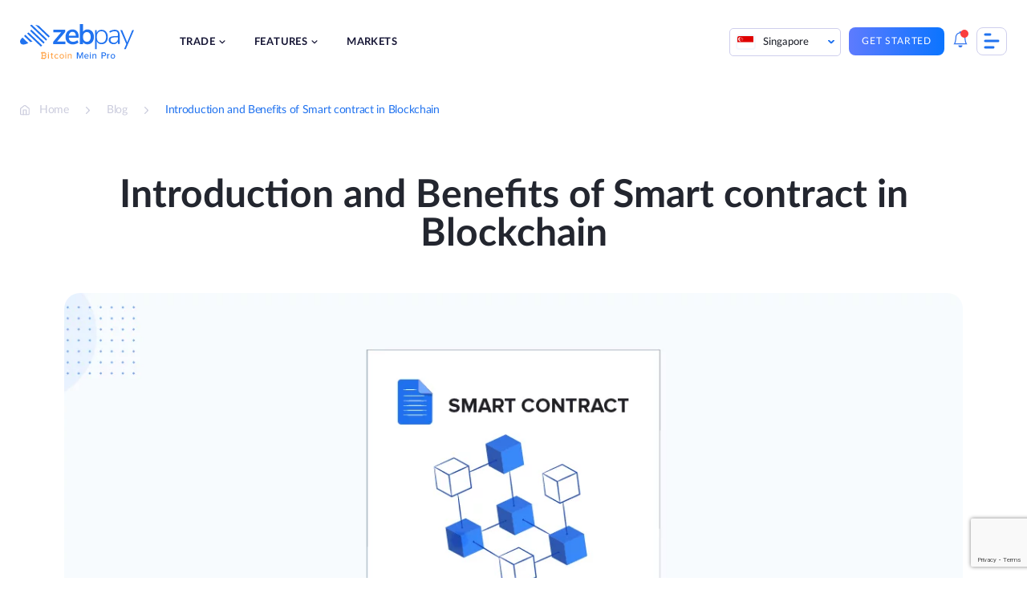

--- FILE ---
content_type: text/html; charset=utf-8
request_url: https://www.google.com/recaptcha/api2/anchor?ar=1&k=6Lfz29gmAAAAALM0MG5rcCZGyLeOkaLMJekK8KWv&co=aHR0cHM6Ly96ZWJwYXkuY29tOjQ0Mw..&hl=en&v=PoyoqOPhxBO7pBk68S4YbpHZ&size=invisible&anchor-ms=20000&execute-ms=30000&cb=te9gmqfagluv
body_size: 48535
content:
<!DOCTYPE HTML><html dir="ltr" lang="en"><head><meta http-equiv="Content-Type" content="text/html; charset=UTF-8">
<meta http-equiv="X-UA-Compatible" content="IE=edge">
<title>reCAPTCHA</title>
<style type="text/css">
/* cyrillic-ext */
@font-face {
  font-family: 'Roboto';
  font-style: normal;
  font-weight: 400;
  font-stretch: 100%;
  src: url(//fonts.gstatic.com/s/roboto/v48/KFO7CnqEu92Fr1ME7kSn66aGLdTylUAMa3GUBHMdazTgWw.woff2) format('woff2');
  unicode-range: U+0460-052F, U+1C80-1C8A, U+20B4, U+2DE0-2DFF, U+A640-A69F, U+FE2E-FE2F;
}
/* cyrillic */
@font-face {
  font-family: 'Roboto';
  font-style: normal;
  font-weight: 400;
  font-stretch: 100%;
  src: url(//fonts.gstatic.com/s/roboto/v48/KFO7CnqEu92Fr1ME7kSn66aGLdTylUAMa3iUBHMdazTgWw.woff2) format('woff2');
  unicode-range: U+0301, U+0400-045F, U+0490-0491, U+04B0-04B1, U+2116;
}
/* greek-ext */
@font-face {
  font-family: 'Roboto';
  font-style: normal;
  font-weight: 400;
  font-stretch: 100%;
  src: url(//fonts.gstatic.com/s/roboto/v48/KFO7CnqEu92Fr1ME7kSn66aGLdTylUAMa3CUBHMdazTgWw.woff2) format('woff2');
  unicode-range: U+1F00-1FFF;
}
/* greek */
@font-face {
  font-family: 'Roboto';
  font-style: normal;
  font-weight: 400;
  font-stretch: 100%;
  src: url(//fonts.gstatic.com/s/roboto/v48/KFO7CnqEu92Fr1ME7kSn66aGLdTylUAMa3-UBHMdazTgWw.woff2) format('woff2');
  unicode-range: U+0370-0377, U+037A-037F, U+0384-038A, U+038C, U+038E-03A1, U+03A3-03FF;
}
/* math */
@font-face {
  font-family: 'Roboto';
  font-style: normal;
  font-weight: 400;
  font-stretch: 100%;
  src: url(//fonts.gstatic.com/s/roboto/v48/KFO7CnqEu92Fr1ME7kSn66aGLdTylUAMawCUBHMdazTgWw.woff2) format('woff2');
  unicode-range: U+0302-0303, U+0305, U+0307-0308, U+0310, U+0312, U+0315, U+031A, U+0326-0327, U+032C, U+032F-0330, U+0332-0333, U+0338, U+033A, U+0346, U+034D, U+0391-03A1, U+03A3-03A9, U+03B1-03C9, U+03D1, U+03D5-03D6, U+03F0-03F1, U+03F4-03F5, U+2016-2017, U+2034-2038, U+203C, U+2040, U+2043, U+2047, U+2050, U+2057, U+205F, U+2070-2071, U+2074-208E, U+2090-209C, U+20D0-20DC, U+20E1, U+20E5-20EF, U+2100-2112, U+2114-2115, U+2117-2121, U+2123-214F, U+2190, U+2192, U+2194-21AE, U+21B0-21E5, U+21F1-21F2, U+21F4-2211, U+2213-2214, U+2216-22FF, U+2308-230B, U+2310, U+2319, U+231C-2321, U+2336-237A, U+237C, U+2395, U+239B-23B7, U+23D0, U+23DC-23E1, U+2474-2475, U+25AF, U+25B3, U+25B7, U+25BD, U+25C1, U+25CA, U+25CC, U+25FB, U+266D-266F, U+27C0-27FF, U+2900-2AFF, U+2B0E-2B11, U+2B30-2B4C, U+2BFE, U+3030, U+FF5B, U+FF5D, U+1D400-1D7FF, U+1EE00-1EEFF;
}
/* symbols */
@font-face {
  font-family: 'Roboto';
  font-style: normal;
  font-weight: 400;
  font-stretch: 100%;
  src: url(//fonts.gstatic.com/s/roboto/v48/KFO7CnqEu92Fr1ME7kSn66aGLdTylUAMaxKUBHMdazTgWw.woff2) format('woff2');
  unicode-range: U+0001-000C, U+000E-001F, U+007F-009F, U+20DD-20E0, U+20E2-20E4, U+2150-218F, U+2190, U+2192, U+2194-2199, U+21AF, U+21E6-21F0, U+21F3, U+2218-2219, U+2299, U+22C4-22C6, U+2300-243F, U+2440-244A, U+2460-24FF, U+25A0-27BF, U+2800-28FF, U+2921-2922, U+2981, U+29BF, U+29EB, U+2B00-2BFF, U+4DC0-4DFF, U+FFF9-FFFB, U+10140-1018E, U+10190-1019C, U+101A0, U+101D0-101FD, U+102E0-102FB, U+10E60-10E7E, U+1D2C0-1D2D3, U+1D2E0-1D37F, U+1F000-1F0FF, U+1F100-1F1AD, U+1F1E6-1F1FF, U+1F30D-1F30F, U+1F315, U+1F31C, U+1F31E, U+1F320-1F32C, U+1F336, U+1F378, U+1F37D, U+1F382, U+1F393-1F39F, U+1F3A7-1F3A8, U+1F3AC-1F3AF, U+1F3C2, U+1F3C4-1F3C6, U+1F3CA-1F3CE, U+1F3D4-1F3E0, U+1F3ED, U+1F3F1-1F3F3, U+1F3F5-1F3F7, U+1F408, U+1F415, U+1F41F, U+1F426, U+1F43F, U+1F441-1F442, U+1F444, U+1F446-1F449, U+1F44C-1F44E, U+1F453, U+1F46A, U+1F47D, U+1F4A3, U+1F4B0, U+1F4B3, U+1F4B9, U+1F4BB, U+1F4BF, U+1F4C8-1F4CB, U+1F4D6, U+1F4DA, U+1F4DF, U+1F4E3-1F4E6, U+1F4EA-1F4ED, U+1F4F7, U+1F4F9-1F4FB, U+1F4FD-1F4FE, U+1F503, U+1F507-1F50B, U+1F50D, U+1F512-1F513, U+1F53E-1F54A, U+1F54F-1F5FA, U+1F610, U+1F650-1F67F, U+1F687, U+1F68D, U+1F691, U+1F694, U+1F698, U+1F6AD, U+1F6B2, U+1F6B9-1F6BA, U+1F6BC, U+1F6C6-1F6CF, U+1F6D3-1F6D7, U+1F6E0-1F6EA, U+1F6F0-1F6F3, U+1F6F7-1F6FC, U+1F700-1F7FF, U+1F800-1F80B, U+1F810-1F847, U+1F850-1F859, U+1F860-1F887, U+1F890-1F8AD, U+1F8B0-1F8BB, U+1F8C0-1F8C1, U+1F900-1F90B, U+1F93B, U+1F946, U+1F984, U+1F996, U+1F9E9, U+1FA00-1FA6F, U+1FA70-1FA7C, U+1FA80-1FA89, U+1FA8F-1FAC6, U+1FACE-1FADC, U+1FADF-1FAE9, U+1FAF0-1FAF8, U+1FB00-1FBFF;
}
/* vietnamese */
@font-face {
  font-family: 'Roboto';
  font-style: normal;
  font-weight: 400;
  font-stretch: 100%;
  src: url(//fonts.gstatic.com/s/roboto/v48/KFO7CnqEu92Fr1ME7kSn66aGLdTylUAMa3OUBHMdazTgWw.woff2) format('woff2');
  unicode-range: U+0102-0103, U+0110-0111, U+0128-0129, U+0168-0169, U+01A0-01A1, U+01AF-01B0, U+0300-0301, U+0303-0304, U+0308-0309, U+0323, U+0329, U+1EA0-1EF9, U+20AB;
}
/* latin-ext */
@font-face {
  font-family: 'Roboto';
  font-style: normal;
  font-weight: 400;
  font-stretch: 100%;
  src: url(//fonts.gstatic.com/s/roboto/v48/KFO7CnqEu92Fr1ME7kSn66aGLdTylUAMa3KUBHMdazTgWw.woff2) format('woff2');
  unicode-range: U+0100-02BA, U+02BD-02C5, U+02C7-02CC, U+02CE-02D7, U+02DD-02FF, U+0304, U+0308, U+0329, U+1D00-1DBF, U+1E00-1E9F, U+1EF2-1EFF, U+2020, U+20A0-20AB, U+20AD-20C0, U+2113, U+2C60-2C7F, U+A720-A7FF;
}
/* latin */
@font-face {
  font-family: 'Roboto';
  font-style: normal;
  font-weight: 400;
  font-stretch: 100%;
  src: url(//fonts.gstatic.com/s/roboto/v48/KFO7CnqEu92Fr1ME7kSn66aGLdTylUAMa3yUBHMdazQ.woff2) format('woff2');
  unicode-range: U+0000-00FF, U+0131, U+0152-0153, U+02BB-02BC, U+02C6, U+02DA, U+02DC, U+0304, U+0308, U+0329, U+2000-206F, U+20AC, U+2122, U+2191, U+2193, U+2212, U+2215, U+FEFF, U+FFFD;
}
/* cyrillic-ext */
@font-face {
  font-family: 'Roboto';
  font-style: normal;
  font-weight: 500;
  font-stretch: 100%;
  src: url(//fonts.gstatic.com/s/roboto/v48/KFO7CnqEu92Fr1ME7kSn66aGLdTylUAMa3GUBHMdazTgWw.woff2) format('woff2');
  unicode-range: U+0460-052F, U+1C80-1C8A, U+20B4, U+2DE0-2DFF, U+A640-A69F, U+FE2E-FE2F;
}
/* cyrillic */
@font-face {
  font-family: 'Roboto';
  font-style: normal;
  font-weight: 500;
  font-stretch: 100%;
  src: url(//fonts.gstatic.com/s/roboto/v48/KFO7CnqEu92Fr1ME7kSn66aGLdTylUAMa3iUBHMdazTgWw.woff2) format('woff2');
  unicode-range: U+0301, U+0400-045F, U+0490-0491, U+04B0-04B1, U+2116;
}
/* greek-ext */
@font-face {
  font-family: 'Roboto';
  font-style: normal;
  font-weight: 500;
  font-stretch: 100%;
  src: url(//fonts.gstatic.com/s/roboto/v48/KFO7CnqEu92Fr1ME7kSn66aGLdTylUAMa3CUBHMdazTgWw.woff2) format('woff2');
  unicode-range: U+1F00-1FFF;
}
/* greek */
@font-face {
  font-family: 'Roboto';
  font-style: normal;
  font-weight: 500;
  font-stretch: 100%;
  src: url(//fonts.gstatic.com/s/roboto/v48/KFO7CnqEu92Fr1ME7kSn66aGLdTylUAMa3-UBHMdazTgWw.woff2) format('woff2');
  unicode-range: U+0370-0377, U+037A-037F, U+0384-038A, U+038C, U+038E-03A1, U+03A3-03FF;
}
/* math */
@font-face {
  font-family: 'Roboto';
  font-style: normal;
  font-weight: 500;
  font-stretch: 100%;
  src: url(//fonts.gstatic.com/s/roboto/v48/KFO7CnqEu92Fr1ME7kSn66aGLdTylUAMawCUBHMdazTgWw.woff2) format('woff2');
  unicode-range: U+0302-0303, U+0305, U+0307-0308, U+0310, U+0312, U+0315, U+031A, U+0326-0327, U+032C, U+032F-0330, U+0332-0333, U+0338, U+033A, U+0346, U+034D, U+0391-03A1, U+03A3-03A9, U+03B1-03C9, U+03D1, U+03D5-03D6, U+03F0-03F1, U+03F4-03F5, U+2016-2017, U+2034-2038, U+203C, U+2040, U+2043, U+2047, U+2050, U+2057, U+205F, U+2070-2071, U+2074-208E, U+2090-209C, U+20D0-20DC, U+20E1, U+20E5-20EF, U+2100-2112, U+2114-2115, U+2117-2121, U+2123-214F, U+2190, U+2192, U+2194-21AE, U+21B0-21E5, U+21F1-21F2, U+21F4-2211, U+2213-2214, U+2216-22FF, U+2308-230B, U+2310, U+2319, U+231C-2321, U+2336-237A, U+237C, U+2395, U+239B-23B7, U+23D0, U+23DC-23E1, U+2474-2475, U+25AF, U+25B3, U+25B7, U+25BD, U+25C1, U+25CA, U+25CC, U+25FB, U+266D-266F, U+27C0-27FF, U+2900-2AFF, U+2B0E-2B11, U+2B30-2B4C, U+2BFE, U+3030, U+FF5B, U+FF5D, U+1D400-1D7FF, U+1EE00-1EEFF;
}
/* symbols */
@font-face {
  font-family: 'Roboto';
  font-style: normal;
  font-weight: 500;
  font-stretch: 100%;
  src: url(//fonts.gstatic.com/s/roboto/v48/KFO7CnqEu92Fr1ME7kSn66aGLdTylUAMaxKUBHMdazTgWw.woff2) format('woff2');
  unicode-range: U+0001-000C, U+000E-001F, U+007F-009F, U+20DD-20E0, U+20E2-20E4, U+2150-218F, U+2190, U+2192, U+2194-2199, U+21AF, U+21E6-21F0, U+21F3, U+2218-2219, U+2299, U+22C4-22C6, U+2300-243F, U+2440-244A, U+2460-24FF, U+25A0-27BF, U+2800-28FF, U+2921-2922, U+2981, U+29BF, U+29EB, U+2B00-2BFF, U+4DC0-4DFF, U+FFF9-FFFB, U+10140-1018E, U+10190-1019C, U+101A0, U+101D0-101FD, U+102E0-102FB, U+10E60-10E7E, U+1D2C0-1D2D3, U+1D2E0-1D37F, U+1F000-1F0FF, U+1F100-1F1AD, U+1F1E6-1F1FF, U+1F30D-1F30F, U+1F315, U+1F31C, U+1F31E, U+1F320-1F32C, U+1F336, U+1F378, U+1F37D, U+1F382, U+1F393-1F39F, U+1F3A7-1F3A8, U+1F3AC-1F3AF, U+1F3C2, U+1F3C4-1F3C6, U+1F3CA-1F3CE, U+1F3D4-1F3E0, U+1F3ED, U+1F3F1-1F3F3, U+1F3F5-1F3F7, U+1F408, U+1F415, U+1F41F, U+1F426, U+1F43F, U+1F441-1F442, U+1F444, U+1F446-1F449, U+1F44C-1F44E, U+1F453, U+1F46A, U+1F47D, U+1F4A3, U+1F4B0, U+1F4B3, U+1F4B9, U+1F4BB, U+1F4BF, U+1F4C8-1F4CB, U+1F4D6, U+1F4DA, U+1F4DF, U+1F4E3-1F4E6, U+1F4EA-1F4ED, U+1F4F7, U+1F4F9-1F4FB, U+1F4FD-1F4FE, U+1F503, U+1F507-1F50B, U+1F50D, U+1F512-1F513, U+1F53E-1F54A, U+1F54F-1F5FA, U+1F610, U+1F650-1F67F, U+1F687, U+1F68D, U+1F691, U+1F694, U+1F698, U+1F6AD, U+1F6B2, U+1F6B9-1F6BA, U+1F6BC, U+1F6C6-1F6CF, U+1F6D3-1F6D7, U+1F6E0-1F6EA, U+1F6F0-1F6F3, U+1F6F7-1F6FC, U+1F700-1F7FF, U+1F800-1F80B, U+1F810-1F847, U+1F850-1F859, U+1F860-1F887, U+1F890-1F8AD, U+1F8B0-1F8BB, U+1F8C0-1F8C1, U+1F900-1F90B, U+1F93B, U+1F946, U+1F984, U+1F996, U+1F9E9, U+1FA00-1FA6F, U+1FA70-1FA7C, U+1FA80-1FA89, U+1FA8F-1FAC6, U+1FACE-1FADC, U+1FADF-1FAE9, U+1FAF0-1FAF8, U+1FB00-1FBFF;
}
/* vietnamese */
@font-face {
  font-family: 'Roboto';
  font-style: normal;
  font-weight: 500;
  font-stretch: 100%;
  src: url(//fonts.gstatic.com/s/roboto/v48/KFO7CnqEu92Fr1ME7kSn66aGLdTylUAMa3OUBHMdazTgWw.woff2) format('woff2');
  unicode-range: U+0102-0103, U+0110-0111, U+0128-0129, U+0168-0169, U+01A0-01A1, U+01AF-01B0, U+0300-0301, U+0303-0304, U+0308-0309, U+0323, U+0329, U+1EA0-1EF9, U+20AB;
}
/* latin-ext */
@font-face {
  font-family: 'Roboto';
  font-style: normal;
  font-weight: 500;
  font-stretch: 100%;
  src: url(//fonts.gstatic.com/s/roboto/v48/KFO7CnqEu92Fr1ME7kSn66aGLdTylUAMa3KUBHMdazTgWw.woff2) format('woff2');
  unicode-range: U+0100-02BA, U+02BD-02C5, U+02C7-02CC, U+02CE-02D7, U+02DD-02FF, U+0304, U+0308, U+0329, U+1D00-1DBF, U+1E00-1E9F, U+1EF2-1EFF, U+2020, U+20A0-20AB, U+20AD-20C0, U+2113, U+2C60-2C7F, U+A720-A7FF;
}
/* latin */
@font-face {
  font-family: 'Roboto';
  font-style: normal;
  font-weight: 500;
  font-stretch: 100%;
  src: url(//fonts.gstatic.com/s/roboto/v48/KFO7CnqEu92Fr1ME7kSn66aGLdTylUAMa3yUBHMdazQ.woff2) format('woff2');
  unicode-range: U+0000-00FF, U+0131, U+0152-0153, U+02BB-02BC, U+02C6, U+02DA, U+02DC, U+0304, U+0308, U+0329, U+2000-206F, U+20AC, U+2122, U+2191, U+2193, U+2212, U+2215, U+FEFF, U+FFFD;
}
/* cyrillic-ext */
@font-face {
  font-family: 'Roboto';
  font-style: normal;
  font-weight: 900;
  font-stretch: 100%;
  src: url(//fonts.gstatic.com/s/roboto/v48/KFO7CnqEu92Fr1ME7kSn66aGLdTylUAMa3GUBHMdazTgWw.woff2) format('woff2');
  unicode-range: U+0460-052F, U+1C80-1C8A, U+20B4, U+2DE0-2DFF, U+A640-A69F, U+FE2E-FE2F;
}
/* cyrillic */
@font-face {
  font-family: 'Roboto';
  font-style: normal;
  font-weight: 900;
  font-stretch: 100%;
  src: url(//fonts.gstatic.com/s/roboto/v48/KFO7CnqEu92Fr1ME7kSn66aGLdTylUAMa3iUBHMdazTgWw.woff2) format('woff2');
  unicode-range: U+0301, U+0400-045F, U+0490-0491, U+04B0-04B1, U+2116;
}
/* greek-ext */
@font-face {
  font-family: 'Roboto';
  font-style: normal;
  font-weight: 900;
  font-stretch: 100%;
  src: url(//fonts.gstatic.com/s/roboto/v48/KFO7CnqEu92Fr1ME7kSn66aGLdTylUAMa3CUBHMdazTgWw.woff2) format('woff2');
  unicode-range: U+1F00-1FFF;
}
/* greek */
@font-face {
  font-family: 'Roboto';
  font-style: normal;
  font-weight: 900;
  font-stretch: 100%;
  src: url(//fonts.gstatic.com/s/roboto/v48/KFO7CnqEu92Fr1ME7kSn66aGLdTylUAMa3-UBHMdazTgWw.woff2) format('woff2');
  unicode-range: U+0370-0377, U+037A-037F, U+0384-038A, U+038C, U+038E-03A1, U+03A3-03FF;
}
/* math */
@font-face {
  font-family: 'Roboto';
  font-style: normal;
  font-weight: 900;
  font-stretch: 100%;
  src: url(//fonts.gstatic.com/s/roboto/v48/KFO7CnqEu92Fr1ME7kSn66aGLdTylUAMawCUBHMdazTgWw.woff2) format('woff2');
  unicode-range: U+0302-0303, U+0305, U+0307-0308, U+0310, U+0312, U+0315, U+031A, U+0326-0327, U+032C, U+032F-0330, U+0332-0333, U+0338, U+033A, U+0346, U+034D, U+0391-03A1, U+03A3-03A9, U+03B1-03C9, U+03D1, U+03D5-03D6, U+03F0-03F1, U+03F4-03F5, U+2016-2017, U+2034-2038, U+203C, U+2040, U+2043, U+2047, U+2050, U+2057, U+205F, U+2070-2071, U+2074-208E, U+2090-209C, U+20D0-20DC, U+20E1, U+20E5-20EF, U+2100-2112, U+2114-2115, U+2117-2121, U+2123-214F, U+2190, U+2192, U+2194-21AE, U+21B0-21E5, U+21F1-21F2, U+21F4-2211, U+2213-2214, U+2216-22FF, U+2308-230B, U+2310, U+2319, U+231C-2321, U+2336-237A, U+237C, U+2395, U+239B-23B7, U+23D0, U+23DC-23E1, U+2474-2475, U+25AF, U+25B3, U+25B7, U+25BD, U+25C1, U+25CA, U+25CC, U+25FB, U+266D-266F, U+27C0-27FF, U+2900-2AFF, U+2B0E-2B11, U+2B30-2B4C, U+2BFE, U+3030, U+FF5B, U+FF5D, U+1D400-1D7FF, U+1EE00-1EEFF;
}
/* symbols */
@font-face {
  font-family: 'Roboto';
  font-style: normal;
  font-weight: 900;
  font-stretch: 100%;
  src: url(//fonts.gstatic.com/s/roboto/v48/KFO7CnqEu92Fr1ME7kSn66aGLdTylUAMaxKUBHMdazTgWw.woff2) format('woff2');
  unicode-range: U+0001-000C, U+000E-001F, U+007F-009F, U+20DD-20E0, U+20E2-20E4, U+2150-218F, U+2190, U+2192, U+2194-2199, U+21AF, U+21E6-21F0, U+21F3, U+2218-2219, U+2299, U+22C4-22C6, U+2300-243F, U+2440-244A, U+2460-24FF, U+25A0-27BF, U+2800-28FF, U+2921-2922, U+2981, U+29BF, U+29EB, U+2B00-2BFF, U+4DC0-4DFF, U+FFF9-FFFB, U+10140-1018E, U+10190-1019C, U+101A0, U+101D0-101FD, U+102E0-102FB, U+10E60-10E7E, U+1D2C0-1D2D3, U+1D2E0-1D37F, U+1F000-1F0FF, U+1F100-1F1AD, U+1F1E6-1F1FF, U+1F30D-1F30F, U+1F315, U+1F31C, U+1F31E, U+1F320-1F32C, U+1F336, U+1F378, U+1F37D, U+1F382, U+1F393-1F39F, U+1F3A7-1F3A8, U+1F3AC-1F3AF, U+1F3C2, U+1F3C4-1F3C6, U+1F3CA-1F3CE, U+1F3D4-1F3E0, U+1F3ED, U+1F3F1-1F3F3, U+1F3F5-1F3F7, U+1F408, U+1F415, U+1F41F, U+1F426, U+1F43F, U+1F441-1F442, U+1F444, U+1F446-1F449, U+1F44C-1F44E, U+1F453, U+1F46A, U+1F47D, U+1F4A3, U+1F4B0, U+1F4B3, U+1F4B9, U+1F4BB, U+1F4BF, U+1F4C8-1F4CB, U+1F4D6, U+1F4DA, U+1F4DF, U+1F4E3-1F4E6, U+1F4EA-1F4ED, U+1F4F7, U+1F4F9-1F4FB, U+1F4FD-1F4FE, U+1F503, U+1F507-1F50B, U+1F50D, U+1F512-1F513, U+1F53E-1F54A, U+1F54F-1F5FA, U+1F610, U+1F650-1F67F, U+1F687, U+1F68D, U+1F691, U+1F694, U+1F698, U+1F6AD, U+1F6B2, U+1F6B9-1F6BA, U+1F6BC, U+1F6C6-1F6CF, U+1F6D3-1F6D7, U+1F6E0-1F6EA, U+1F6F0-1F6F3, U+1F6F7-1F6FC, U+1F700-1F7FF, U+1F800-1F80B, U+1F810-1F847, U+1F850-1F859, U+1F860-1F887, U+1F890-1F8AD, U+1F8B0-1F8BB, U+1F8C0-1F8C1, U+1F900-1F90B, U+1F93B, U+1F946, U+1F984, U+1F996, U+1F9E9, U+1FA00-1FA6F, U+1FA70-1FA7C, U+1FA80-1FA89, U+1FA8F-1FAC6, U+1FACE-1FADC, U+1FADF-1FAE9, U+1FAF0-1FAF8, U+1FB00-1FBFF;
}
/* vietnamese */
@font-face {
  font-family: 'Roboto';
  font-style: normal;
  font-weight: 900;
  font-stretch: 100%;
  src: url(//fonts.gstatic.com/s/roboto/v48/KFO7CnqEu92Fr1ME7kSn66aGLdTylUAMa3OUBHMdazTgWw.woff2) format('woff2');
  unicode-range: U+0102-0103, U+0110-0111, U+0128-0129, U+0168-0169, U+01A0-01A1, U+01AF-01B0, U+0300-0301, U+0303-0304, U+0308-0309, U+0323, U+0329, U+1EA0-1EF9, U+20AB;
}
/* latin-ext */
@font-face {
  font-family: 'Roboto';
  font-style: normal;
  font-weight: 900;
  font-stretch: 100%;
  src: url(//fonts.gstatic.com/s/roboto/v48/KFO7CnqEu92Fr1ME7kSn66aGLdTylUAMa3KUBHMdazTgWw.woff2) format('woff2');
  unicode-range: U+0100-02BA, U+02BD-02C5, U+02C7-02CC, U+02CE-02D7, U+02DD-02FF, U+0304, U+0308, U+0329, U+1D00-1DBF, U+1E00-1E9F, U+1EF2-1EFF, U+2020, U+20A0-20AB, U+20AD-20C0, U+2113, U+2C60-2C7F, U+A720-A7FF;
}
/* latin */
@font-face {
  font-family: 'Roboto';
  font-style: normal;
  font-weight: 900;
  font-stretch: 100%;
  src: url(//fonts.gstatic.com/s/roboto/v48/KFO7CnqEu92Fr1ME7kSn66aGLdTylUAMa3yUBHMdazQ.woff2) format('woff2');
  unicode-range: U+0000-00FF, U+0131, U+0152-0153, U+02BB-02BC, U+02C6, U+02DA, U+02DC, U+0304, U+0308, U+0329, U+2000-206F, U+20AC, U+2122, U+2191, U+2193, U+2212, U+2215, U+FEFF, U+FFFD;
}

</style>
<link rel="stylesheet" type="text/css" href="https://www.gstatic.com/recaptcha/releases/PoyoqOPhxBO7pBk68S4YbpHZ/styles__ltr.css">
<script nonce="zNWNw1qIhh0JUBA5T-MEhA" type="text/javascript">window['__recaptcha_api'] = 'https://www.google.com/recaptcha/api2/';</script>
<script type="text/javascript" src="https://www.gstatic.com/recaptcha/releases/PoyoqOPhxBO7pBk68S4YbpHZ/recaptcha__en.js" nonce="zNWNw1qIhh0JUBA5T-MEhA">
      
    </script></head>
<body><div id="rc-anchor-alert" class="rc-anchor-alert"></div>
<input type="hidden" id="recaptcha-token" value="[base64]">
<script type="text/javascript" nonce="zNWNw1qIhh0JUBA5T-MEhA">
      recaptcha.anchor.Main.init("[\x22ainput\x22,[\x22bgdata\x22,\x22\x22,\[base64]/[base64]/[base64]/[base64]/cjw8ejpyPj4+eil9Y2F0Y2gobCl7dGhyb3cgbDt9fSxIPWZ1bmN0aW9uKHcsdCx6KXtpZih3PT0xOTR8fHc9PTIwOCl0LnZbd10/dC52W3ddLmNvbmNhdCh6KTp0LnZbd109b2Yoeix0KTtlbHNle2lmKHQuYkImJnchPTMxNylyZXR1cm47dz09NjZ8fHc9PTEyMnx8dz09NDcwfHx3PT00NHx8dz09NDE2fHx3PT0zOTd8fHc9PTQyMXx8dz09Njh8fHc9PTcwfHx3PT0xODQ/[base64]/[base64]/[base64]/bmV3IGRbVl0oSlswXSk6cD09Mj9uZXcgZFtWXShKWzBdLEpbMV0pOnA9PTM/bmV3IGRbVl0oSlswXSxKWzFdLEpbMl0pOnA9PTQ/[base64]/[base64]/[base64]/[base64]\x22,\[base64]\\u003d\x22,\x22G8KUw5twCcKBEcOdYywrw7DCq8K9w6LDhXTDog/[base64]/[base64]/O8OlwoDDqsKzwrVlZX4qw5hjw6XCtirCtT4VTTAwKnzCkcKJS8K1wp1FEcOHb8KgUzx5a8OkICM/[base64]/w5RBw5k7QsK3w4rCgWosw4YGPj3DjsK+w7xtw43DgsKXfMKLWyZ+PjtwYMOEwp/Ch8KNawBsw4EPw47DoMOfw5Ezw7jDkQk+w4HClxHCnUXCkcKywrkEwobCh8Ofwr8Nw6/Dj8OJw4vDo8OqQ8OGKXrDvUErwp/ClcKUwp98wrDDisOlw6IpExTDv8O8w6sJwrdwwrbCmBNHw4Mgwo7DmWRjwoZUCmXChsKEw481aFklwpbCp8OFPlFRGMKqw7pIw6dqSiYAQMOewq8qE2NibxkwwrNmTcOMw5pawrQzw53CmcKBw4hXYMKEQEDDmsOiw5/Dq8Kow7RLN8OHaMOLwpvCkjpWKcKhw5zDkcKzwr8swoLDpxEWL8KDI2QBOcOsw640RcODdsOcIGrDpU1mEsKebwHDpsOZMirCj8Kww5/DlsKrSsO8w5HCmHLCrMOiw43DuiPDoGfCuMOhPMKHw6wuTTB6wqojUBgSw6XDjsKkw6zDpcKwwqjDncKowop5W8OUw4bCpMOQw7YRYxTDgHw0FWEVw6kKw6x/w77CrVzDs08KECPDmMOna27CujLDncKGJi3DhMK3w4PCn8KKGFt+f3RZIcKVwohUJCfDmFd7w6XDrWt4wpAnwrHDr8O5MsK9wpPDucO7KV/[base64]/CtcK3L3lawovDmUFCwqQTBAYgI1Akw7jCjsKAwprDq8K1w6p2w5cKbxEHwpxqVxvCm8Ocw7zDjcKLwr3DkDvDsk0Gw6bCucKUKcOHZijDlQ3Dm0PCh8KPWSQHFzbCmR/CtcK6wrpOajtrw6TDkGcqQGTDsmTDh15UTAbCj8O5SMODdU1SwoAxSsK8w781DXcOVMK0w4/CucODVzlMw5vCp8KyNwpQZ8OuCMOLVBPCkmofwoDDrsKdwoktcAvDgMKPIsKXO1TCryTDkMKWXBMkNwzCv8KSwpQ5wplIG8KMU8O2woTCu8OxbGtNwrgvXMOdBMKrw53CgGYCH8KDwplKOCRcL8OJw47Dn3LCk8OFw4vDksKfw4nDvsKMDcKTbyMhUm/DiMKJw5QnEcOtw4fCpW3CvcOEw63Cs8Kgw4fDnsKGw4PCqsKOwqQQw79NwrvCvsKQUULDnMKgLQh+w5sgExg4w57DuX7Cv2bDrcOEw6kdSlzCsQRVw7vCmXTDgcKFbMKoV8KtVB7CicKqQF/Dv3wNFcK9a8Ozw5Uvw6VqFBdVwrpJw5sxRcOAAcKHwqJcLMOfw67CisKHJTBww65Pw63DhhBVw7/DmcKRORTDq8KZw4YTHcO9PsKowqXDs8O8OMOqWiR6wrQ4DMOcVsKMw7jDo1Vbw5dlMyhnwo7DicKhAMOSwrAlw77DhsOdwo/CoSd0DMKCacOXGzLDkXDCi8OIwo3Dg8K1wpzDh8OOPlx6w7BnQCJGVMOHUQLCo8OXfsKCb8OYw5zChGLDowYawqVWw69qwpnDnVFpAcOWwofDq1tqw69xJsKYwo7CksOgw5hfOMKoGitKwp3Di8KyccKBXsKoFcKtw5o1w47CkVJ8w4NQIAIvw6/Dn8Omwp7DnEpTZcOGw47DtsKnJMOtRMOPHRwXw6FXw7bCo8K7w67CvMO2KsOewrFuwoguecOXwrTCi2tBQsKaPMORwogkLU3Dm3XDhXPDkGjDjMKcw7Nyw4fCt8O6wrd7LzDChw7Dpgcpw7pWd2nCulbCpcKhw7R/W310wpfDrsKMwpzDvsKoKAs+w4czwrlXKgV2SMObdEfDj8ODw4nClcK6wp/[base64]/[base64]/DvcOGwqRGwp3CmkMIwqnDosOSwpTClMOEw6XCuMOzD8K4GMOreXEeD8OGbsKBU8K7w4Uhw7NlZgd2aMOBw41ueMOgw4bCosOLw5UGLRbChMOnCMOhwoDDtGbDlhYzwog2wpROwqkzC8O/[base64]/wo/DrMOPw7AtGVhebxofZcOwSsKAH8KIDB7CqMKgZMKeBsK2wpvDgTLClwQ9SxI8w7bDmcOZGyjCo8KKLVzClsK/UCHDvSrDhm/DmyvCkMKGw6EMw4rCkkBnXmzDo8OjIcKRwp9AKWTCpcKhSSE3wqR5FCYKSU8Ow6TDocORwqJZw5vCk8OPN8KfJ8KiAwXDqsKbIMOoMsOhw5FeWRPCicO5F8OTfcOrwpxtCmokwpvDqAodEcOXw7PDkMOawq8sw6PCkms9GjJgccKVJsK+wrkKw5VQP8K5TlRawr/CvlHDi0bCosKvw4nCl8K2wpwHw5FrF8O+w4zCiMKkWDjCgzdUwrHDp1FYw5gQXsOvZMKZKQkowpZ3Y8OXw6rCtcK+BsOJKsK/wo18blzCnMKBIcKFR8KlPXgfwpVGw7YXS8O5wojCt8OJwqhlAsKzQBgvw4Udw6fCsFzDi8OAw5R2w6zCt8KLJcK+XMK2fxQNwpNJAHXDpcK9UmB3w5TCgMKTcsOtKj/CvVTChGABccK3XcK7csOhC8OdYcOPJcKyw43CtRDDpnLDs8KgQV7Cj3fCv8K+f8KWwpHDtsO6w7J8w5DDuGdYOSDDqcKaw7bDuWrDicK2woFCMsOgIsKweMKkw4M0w5vDkFLCq0PCumvCnlnDrz/CpcOcwqhWwqfCtsOewp0UwrJZw7xswpNUw6bCk8KRfjPCvQPCgTzCksKTR8OPQsK/FsKed8KEG8KFMx1QQg3CqsKaEcObw7MyMAU2PsOuwqgcecOqI8KEIcK4wpTDqsOFwpAvRsOvPiXCiXjDuhLCiWDCvhRwwp8QGm8cecO5wpfCrV7ChR8Vw6TDt17DmsOnXcKhwoFPwprDn8Knwrw+wo7CtMKewoh7w5FVwpXDsMOwwpjCmiDDtz/CmsO2XxHCvsKmJsOKwoHCsgvDj8Krw6pxTcK9w4k1L8OBU8KHwpESacKgwrPDisOYdh3CmlzDm1ARwqsuVwg9KzLCqk7Cg8KpWBF1w6FPwrFXw5/CuMKyw7UVW8KAw7BJw6c8w6jCm0zDvUnClsOrw6PDuWrDncOCw4vCqHDCq8KpF8OlKgzChRzCt3XDksOrO1xPwrXDtsOvw6lGTgZOwpDDvX7Dn8KCSGTCu8OYwrLCt8KbwrbCosO/woUKw6HCgG/CgD/CjVTDs8KsGAzDjsKbKMObYsObH3tFw53Co0PDsSstw7vCjsOewrVNM8KuC35sU8K+w51twr/DnMOIQcKCdxwmw7zCqmbDmGwaEh/DqcOAwq5Bw59vwrHCh0fCisOmYcOVwr8mLsKlGcKqw6fCplIXNMKZa2TCvQPDgW80TMOAw4PDnkx9fsK9wqFuKsKBZzzCn8OdYcKpTsK5MADCisKkDMOYQCAIekfCgcKKOcKhw45EL0I1wpY5ZMO6w4PDhcKza8KYw6wDNHTDtFXDhGVTcMKMF8O/w7PDsCvDkMKCO8OOJlrDoMOFF0EKYAfCoS7DhcK1w7DDgRDDtXpww4xMdzIjLH41bsK5woLCpyLDiAbCrsO4w6cdwqhKwrsjS8KlX8Oow4ZHISMIRH7DjFpfRsO1wopBwp/DssOnWMKxwqnCn8KLwq/[base64]/wpXDlBJkbFFuEMKKwrjCvmVXw6FICsOjwrpuRsK3w4rDvmBQw5kcwq5fwo8bwo7CtmvCicK0HCfCqVnCscO9GVvDpsKWTB/CgsOGPVhMw7PCvmPDo8O+ecKcBTvDocKRw63DksKhwprCvnQ4bjxyZcK1C1cJw6ZTYMKCw4BScmU4w57DoyxSAj5awq/DpcOxQcKhw4kMw6Arw68BwprCgWl7PWx2ejRyIHrCpsOrdggCJXDDvW/[base64]/[base64]/woHCrFLDtQkvX8KrwqwhMEkIMcKLUsKOwpfDuMKHwr3DjMKSw69ow4fCncO2A8OjM8O7cQHCpsKxw75yw6BRw40teQ/DpAfClyVsYMOBKXXDmsKoecKXXFjCl8OCWMOJZV3CpMOEXwLDlDfDlsO7HMKQJzPDvMK2Z24MUmBlQMOqGD8yw4psQMK6w45uwo/ChW5Lw67CusKOw6bCt8K/P8KhKz8gFEl2azjCv8K/BkVMBMK0dl/Ds8KZw73DqDYcw6LClMOsRS8Ew60VPcKKXsKQQSnCgsKFwq4vJGLDicOPEMKPw6Imw5XDvDjCoDvDuFxSwrs/[base64]/CqlDCvDvDtMKcwr/CpcKnwqrCgA9ZNMOKRwzDtsKjwrxvZW/Dh0fDjQfDtMKVwq7DhMObw6xvGnTCtRfCh0ppEMKBwobDsG/ChHXCq21HN8OCwpIWCQgIGcK2wrgOw4jCosORwp9ewprDkWMawo/CuB7Ck8KqwrVaQVvCvyHDvVjCogjDi8Kpwp1NwpbDimc/LMKEaBnDpBVrEyjCmAHDncOSw4PClsOOwpzDoibDj2MqAsOtwq7CisKrPsK0w5wxwpfDg8Kow7ROwrURw4BPDMKmw6xTSsOKw7IZw4tHTcKRw5ZRwp7Drm1Xwq/[base64]/DlcOzwp5xwpAPwqhvwqpsdwXCnMKgwqAsBMKjYsOlwodGRwx2MBIYAMKGwqABw4bDmEwSwpLDqH00Z8KWCMKrVsKhcMKgw6xWHMOKw4QGwqLDhCVFwrd+EsKvw5UWChFhwoklAG/DjGh2wrhdIcOTwrDChMOcAGd2w5VFGDXChUjDucKow6cZwr5dw5XDo3nCr8OPwofCu8OCUhgPw5rCj2jCnsOaVwzDqcO1Z8OpwqfCiB7DjMKGUsKuYXrDvU1XwovDnsK8UsOOworCi8O5w7/Dn0wSw63CrDEPwplbwqdVwoHCoMO1NFTDpFdkHTgJfSFcPsOBwpkNKsO0w7hOw63DuMOROsKOw6hoKx1aw5ZRHkpWw6AiHcOsLT8/woDDlcKmwpUxd8OpZsOdw6/CgcKYw7ZewonDkcK4L8K5wr7DhUzDjygPKMOhLQfCn1TCm2YOY2jCnMKzwrQZwoB2WMOdUwfChMOsw4vDjMOhHnXDocOcw55awoApSW5EGMOxYh9OwqDCvsORcBoOakYfO8KtQsORDi/DskE6W8OkZcOjN0Znw5LDs8KAMsO4w5x7KUjDjzkgahvCvsKIw6bDrC7DgCXDuR/DvcOrFQMrcsKyV3xpwrFCw6DCncOOAcOAFsO+H3xywqTCoioqYsKZw6TCuMKHBcOPwo7DlsOXQi0KDcOwJ8O3w7bCk3XDkcKvX3PCmMK8SzvDqMOISzwdw55fwrkCwoDCkRHDncOIw5M4fMO/SsOIFsK6H8O4HcOFO8KwUsKZwoMmwqAAwqwAwrhSacK/XE/DrcKaciZlWDEzX8O9Y8KbQsK3w45aHVzCqm/[base64]/[base64]/DinwPw4cNw6jDrU3DtsOQD8Ouw7jDkcKPI8OLw68KWsKrwrwUwognw7nDk8OkHlkCwozCsMOWwqkuw6rCgSvDk8KcFjvCmjRuwr7CkcK6w5lqw6ZuZcK3WhRJHGlyAMKdXsKnwoN5RBrCk8OaPl/DrMO2wpTDm8Olw7BGYMKVLcKpLMOLaFQWw7IHMh3Ci8K8w4cHw5s0byBMwqDDtTrCmMOawodcw7N3QMOsQ8Kmw5AVwrIGw5nDskjDvsKIHShDwo3DgDzCq07ChnjDsk/DujvCncO+wpdzK8OUbXgWFsKCbcOBLx5/[base64]/Dr8KlZ8Kzw7odSsKsw6XCjcKeZirDllrCq8KNbMOMw4fDtgbCoQw5AMORMsKSwprDqBzDicKZwoXCkMOVwoYGDSPCmMOdOWgEccKHwp0Lw7owwo3DoU4CwpQrwojChyQUXlk0AXDCncOKIMOmYxJTwqJYd8O3w5UGTsO/w6USw4DDpSQKf8K3SUFqFcKfTETDly3CqcOtd1HDryAEw6xYfjRCwpTDmjzDr1pqIhMdw5PDiWhkwolzw5Imwq05fsKzwrzDjSfCr8OYwpvCssOxw7xbfcOpwrcmwqMowo0jIMOqfMOxw7LDhcKow7vDnXrCp8O7w5/DocKdw6BAW28WwqrCsnzDiMKCXnF5fcO4aAhEw7nDq8O3w5rCjzhUwoYLw5tuwpvCucKWBU4Mw4fDsMOxVcO/w7BEOgzCmMOrMg0fw65gZsKIwqXDiRnCglLCvcOoQE7CqsORwq3DusOgSmbCn8Kfw5cFO0TCh8K/[base64]/[base64]/[base64]/DpXZDdHnDlSXDo8OYPsK1wrXDsFJWS8O6wpxMXMKLLybDu05PNjNReVfCssKbwobDnMOfwq7CvsOQUMKjQVY1w4fCmkNnwrocZcK9Tl3CjcOvwpHCr8KYw6TDhMOOCsK7N8O5wpfCoTTDv8KAw7VITHJCwrjDkMOUXsOfAMKEPcKaw6sdNF8JHl5DTUzDjQ/DiE7CrMKqwq3CqHLDrcOJXsKpQsOyKhgCwro0NFMHw4o8wpTCicO0wrIvUBjDm8OjwpTCnm/Dq8Osw6BtesOlwqJUXsKfbBHCt1JCw7d6V3HDji7CjQzClcOzMMOYCHHDrMK/wo/[base64]/[base64]/DkcK9wrjDp8O3wo3CghTDmcKYFA1XSTpOwrbDiDfDl8KqT8O5HsOuw7nCkMOwN8KEw6zCs23DqcORR8OROy3Dnl1AwqVowpBGSMOww7/Cuhw8wpBsHCtgwrnDimjDi8K7ccOBw4TDkwsEURPDhxdtRhLDugQjw4V/SMOBwo40ScKgwqxIwrcmX8OnMsKFw5TCpcKLwrYTCE3DomfDiUMPU3s7w6BJw5fCj8OEw7dubcOwwpbDqjPCsDfDhkLCksK3woFTw53DpcOZScOjeMKUwqwLwo4+Kj/CtsO5wqPCosKVDWjDicK5wrHDphUpw7Bfw5cPw553IS9Vw5nDp8KkUGZOw5FSUxYAKsKrRsOpwq0IWUbDj8OEK1HCkmhpLcOQLkTCncOjCsK1YGNsH2/Cr8OkSUJQw7zCkCHCvMOcDhvDi8K+CHhKw4xewpEbw6kvw5xucMOdL0PCisOHO8OEI1pLwo3DkxbCksOnw5daw5MHesOuw6p1w6Vewo/[base64]/[base64]/w7HDucK6w5UNw4ltbBcKYcKJw7BpwqECwp3DpBwdwqzDtGVfwqrCiT4pLicNWzJfWTx+w58wDcK/WcK0FBDDvQLCkMKKw7MefTDDmV1mwoHCvMKBwrrDrcKLw4PDncOJw7A6w7jCpzXCvcKeS8OCw59yw5ZYw61PAcOBaEzDuhxHw6/CpcO8D3PDuBxOwpAXGsO1w4nDhE3CicKkTQLDqMKUAWfDjcO3N1bDmhvDuj09acKxw4oYw4PDti/[base64]/Cq8OfecKIworCgl/CoMKtMBHCtx/DncOBEcO4bMOvwozDi8KHIcK3wrHDnMKXwp7ChiXDgcK3L1dLEVHCgUAkwrtqw6Nvw4/CgFUNKcKbRMKoKMO3wrp3WcOJwrTDv8O3HibDvsKtw4RGMsKEVGNvwq54K8OySUsddX8Jw4w6FQd/FsOCWcOEFMO3woHDvcKqw6BMwpEmRcO0wqxmFggcwpjDnnQWA8KrZUMRwqXDgcKjw4pew7zCucKEfcO8w5vDhhPCuMOnNsOow5rDiUHCrT7CgsOHwpNDwo/DlV3Dt8OcTMOmE2bDlcKCBMK7KsK8woIlw5xXw5k3TWXCuUvCrDjCtsOwJwVNIifCukkmwqgsTi7CusKcQghBPMK6w44ww5DCiXnCq8Oaw5VZwoDDl8O/wrk/FsO3wrw9w6HDscOgL2nCvQ3CjcO2wq9+CRLCv8OIZhXChMO2E8KLfj0VcMOkwpzCrcOsCX/Ci8O6w4wRGk7DgsOYcQ7ClMKVCADDv8KYw5NbwqXCkBHDpBNFwqgcC8KtwrEcw7FkNsOaQEgTMGg5XsOoW2EacMOpw60LAyfChBzCnE8rDAIMw7bDqcKEZ8OBwqdDO8Khwq0xfhbCl2vCjVoIw6pmw7/CtDrCuMK2w6DDuDDCpUTDrW8aI8KxecK7wokiEXTDvsK3D8KBwp7CiiAUw4nDrMKVQS5mwrgYVcKMw5ddw4PDnxXDt3HDh1fDjRw0w4BBIUnClGTDmMK8w6JLcyrDkMK/bR4Fwr/[base64]/[base64]/w48FwpfCtV3CgjTCsktjSBYMTMOGEMO7wpDClh/DjhbDkcO2ewIHS8KqASQ/w4JKQDFgw7AgwrzCpsKDw4jDuMObTHdHw5LCjsOMw4BnCcKFGQzChMKnwogawokEdzjDmsOhEB1FJinDqTbDnyYUw4MrwqowOcOOwqxWYsOHw70EcMOXw6AVIXM6EgpgwqLCsRYLa03Cm2YBAMKLZR8HD315fjx6PsOMw7jCqcKDw6txw6Q9bcK9IsOdwqRdwp/DtcOPGDkEEQzDgsODw6d0ZcOawrTCn3gLw4TDpD3CpcKoCcKrw5JPKHYfKg9CwpFDWg3DpcKsP8OOVMKAbsK2wpzDq8OcMnBxFwPCisOSSVfCpibDhygyw6dFGsO5wphcw5jCm2xhw5nDicORwqtHL8OIwq/CpX3DhMK6w4BuDg8Lwp7CkcK5wrbCjjN0XEVJal3CtcK0w7LChMO4wq5Hw58dw4fCmsOcw7BXa2HCn2XDoEt0UUnDiMKtPcKSHWF2w7rDsGU9TwnCgcK+wp46csO2aClwM11VwppJwqbCnsOiw6/Dgh8Pw4DCisONw5fCkjFtajdFwrnDpTNEwoonT8K9GcOGTBlrw5rDusODFDtvZRrCicO4XwTCsMOCKhFGeisUw7dhMlXDi8KjTcKcwoFCw7vDrcKDNhHDu0d/KjR+D8O4w4fDlQTDqcOHw4k5URVSwqpBO8K7dMObwopnQnAWSMKAwrItE1RjNyHDsgbDn8O5OsOTwpwow49jbcOfw4AzM8KUwr9cKTvDtMOib8OGw5/Ck8Oywo7ClmjDhMOFw44kCsOHb8O4WizCuS7CtsKYP2LDt8KkAMOJBgLDpsKLFSMQwo7DmMK3AsKBJB3CgHzDs8Kowo7DsH8/RWgvwpcKwooCw7LCnwXDu8K2w6vCgjgcWEAIwp1eBAcUVR7Cu8OxHMKaOHttMR7DrsKBPn/Dk8KUbGbDjsKHIcO9wp0uw6M0cgXDv8KUwofChMKTw4XDosKxw4TCosOywrnCh8OgTsOASx7DrjDDicO9GMO8w68hfRkSDgHDo1JhSHPDkDt/w4hlZRIOccKww5vDusKkw67CvlnDtXDCrFBhXsOhY8K+w4NwGHzCon0Fw4FSwqjDsDwqwoPCpCzDt1IbQi7DjQbDlR5Ww6Q0RcKRHsKNc0XDncOhwqfCscK6wrrDkcOUD8KYZMO5wqc9wpXDhcKfw5EEwrrDssOKVSDDtEoBwo/CiSbCiUHCssK2wpU2wqLCnlDCtAIbI8OAw5/DhcOjHBPDjcOfwr9UwovCkTHCnMKHV8OzwpDCgcK7wp8tAsKUEMOXw6LCuxvCqMO4woTDuk/DhGkXVcOkW8KwHcK6wpIUwoXDvXk3T8OAw7/[base64]/DvgQzwpspw5PCuEnCvwdfNG50YgpTwqbCo8O7L8KTfBITR8OmwoXDkMOiw77CqcO7wqISImPDoTgbw4IqWsOAw5vDr1fDjcKBw4slw6PCq8KKUjHCtcKzw6/DjWsEPWXCrMOLwr5/IEFmdcOqw6DCu8OhMlsdwp/CscOXw6bClcKPwowoW8OzPcO9woAwwrbDhz9CQwcyRsOPdyLCqsOZKCRpw4jCksKJw7B9JADCjgfCgcO7esObUh7CjTlHw4AyP0DDicOacsK4MWZFSMKzE2lTwoIWwoLCkMKGb03CpSxnw6LDrcOVwqQkwrbDqsKHwrjDskvDuRVHwrbDvsO/wroBG0ldw75gw6oWw5HCnEp9WV7CtzzDuxBWBB8tBMKtWXshwoVpVjl8UgPCilM4wpzDjsK0w6gRNCHDuEgiwrI6w57Chy1zV8KRaipdwrZ5PcOXw6sXw43Cvkglwq/DoMKePx/CrlvDsn11wr89F8Kkw48ZwrnCj8Osw47CuWV+YMKBc8KuBDfDmCPDtsKLwq5LE8O6wq0fEsOZw4VqwrdDLcK8LEnDtXvClsKMPgIXw7d0M3LCmQ9Mwq/CisKcfcKrH8OBGsKUw5LDisKTwp9ew7hMQBjDhnV5S0VLw75uCsKvwoYGw7LDlRwaPsOvFA16c8O+wqbDqSZvwrNFKFfDtwrCuAzCqWDDo8KRdsKIw78MOwVEw75Qw7d/wqRFSWrCo8OCSznDkTpON8Kfw7jCsGNbTWjDiibCmMOSwpUhwowiMAdhc8KxwrBnw59iw6leeVgbY8ONwpVUw6nCnsOyccOaW3FXa8OWEjtgfBzDpMO/HcONMcODXsKew6LCq8Oaw4AHw6Yuw5bCiTFYVE5lwr3Do8Kgwqtuw5gjSmIvw5HDrHTCqMOsZHPCtsO0w6zDpHDCu2HDksK/KMOEYcOYQsKxw6JmwolRH1XCjMOTc8OpFykLTsKCOMKzw5/[base64]/CpsOWBThzFcKxw5h3ZRvDnmHCoGXDusKZVCDCnsOqwo94FSE7HnjDsAPCiMOMCTNVw5NVIyjCvsKLw4hCw7c5W8KYw5kowq/CnsKsw6YcLhpaThbDksK9HE7CqMK0w6zDucK7w7I3f8O0SXgBQwPDncOGw6lMMmXCp8KDwopfOzhZwowsOmjDvhPCjG0ZwoDDgjHCvcKeOsKFw4t3w6kWRDInSzZlw4XDkg4ew5/CvxLDjiBlRBXDhcKzMnPCqsOlG8O7w4Uaw5rCh21vw4MEw5tjw6zDtMOkdXvDl8KEw7HDgQXDv8O2w4jCisKJeMKSw6XDhGo5OMOow7F6FEQ5wpzDiR3DmSchJH7CjjHCln5eF8O/I0IZwoswwqh2wpvCmEPDjBLCmsKfYH5FNMOTc0jCs1EzOg4SwrvDp8KxISlFCsK8HsKPw4xhw5HDsMOFw7JLPSoMf1VzSMOFUcK1fcOrIhrClXTDk2/CvFlMWysxw60jEVDDtB4wKsK2w7QQRsKDwpdqw6piwoTDj8K9wr3DowLDpXXDqDpVw6RfwrvDg8OKwojDoSkIw77DqgrCmMObw6gFw7HDplfCkwBiS0A8YhfChcKjwpRTwofDllHDuMOCwqpBw5TDi8KTOMKqCMO5C2TClCY/w6HCqsO9wpbDpsOTHcOoFjoTwrVkFETDh8Orw69iw57DnmTDvWnCh8OrU8OLw6Qsw657WUjCkGHDi1dIaATCuXHDoMOABjnDjlRew4HChcKJw5jDlGtPw4xkImjCsQF3w5DDqcOJIsO6SWc2C2XCkDjCqcOJw7zDi8ONwqnDu8KJwpQgw6rCo8ONah48w41Qwr/[base64]/YsKTwqkbRMKCwqoXw4UIZMKOcS0cI8KnR8K/emJzw6VzbSbCgMOZT8Osw63DtVvDrz7CjMOKw4jCm0dfa8Oqw6/[base64]/w65vwr5xSGtlw6LCn8KpfkJdwrt1woRFw6LDpx3Do3XDusKgTgbDnUfCr8O+BsKiw6tVeMKzXg7DqcK7w5XDgwHDlmHDrEIywovCjQHDhsOVfMOzcBJ4W1XCr8KSw6BEw7N/w6lkw7nDlMKOI8KKXsKOw7R8WCh8DsO8C1w5wq9BPBIAw4M1wqZ2VSs1JyJpwpHDlifDsXbDisOlwpAPw4PDnTTDnsO/V1nCv1xdwprCmD5BJTvCmAdvw6DCpVsewq/Ck8OJw6fDhV3CvwLCjVVPRiVrw5HCpxhAw53CscKxw5nDrgQYw7weL1DDkBh8woHCqsKxcQzDjMO1cgHCqSDCnsOOwqXClsKewqTDkMO8dlPDm8OzMBJ3KMK8wqLDhyYReHUrS8KjAsKcQk/Ckj7ClsKPZwvCtsKGH8OeecKmwpJlBMO7a8KHPy9yCcKGw7JTCGjDn8OlEMOmEMOidUfDosOMw73DtMO/b3HDjSUQw5ETwrbCgsKfw7R6w7t5w7fCscK3wp0jw4d8w5INw4zDmMKNwp3DnRzChsOPIj3Cv2fCvx/DrCbCkMOZNcOBHsOIw7rCr8KeZUjCj8Onw74gYWHCjcOie8KyKcOBQ8OYYGnDiQjCqBzDmTRPLEo/IUt/w65Zw7/CpRDCnsK2eG11IA/ChcOpw40Ow4MFVgTCnMKuw4DCgsOnwq7CtTrDlMKKw6Y4wrnDp8Kww6doDxfDj8Kpa8KVZsO+EsKZKcK6KMKhdjYCeiDCuG/[base64]/[base64]/CqTPDu8Knw5LCmTnClcOhCGrDsVwcw7VUw67CtxLDqsKZwqjDn8KUZGAGDcOAcnUzw4DDm8OOfWcLw4oTw6LCu8KKOGstAcKVwp4RK8OcDQkewp/DjcOBwqAwVMOdOcOCwqovw4haP8O/w4Yyw4zCg8O8BhXCncKgw4ZEwo1Mw4rCusKmBQx1AcKCXsKvF0vCuA/[base64]/DuW55JMKPSF4QPcKtTcK0SQ/CiyXDicOgSV5Tw7xUwqdHAsK/w6nCrMOdRmXCrsOaw6sEw4J1woF6QCLCq8O4wrkCwrjDtC3CqDzCosOUJsKnVyhxXy1Kw6XDvRY6wpLDmcKiwr/DhGdhKE/[base64]/DoMK0SzXDpMK+eHlWw4jCuyJJwoAeWDFmw6fDgsOhw4bDuMKVXMK2wpHCqcO4dsOlfsO0F8OLw6kSS8K9b8KKKcO6QGfCkS3DkkrCpsO6FSHCisKHdWnDr8OzOMKdacKhR8KnwrbDum/DoMK2wooXTMKWdcOfEXUMecOGwoXCtsK4w5s9wqjDnwLCssOsEzjDmcKGWVxHwojDmMKlwoEawpzCrwbCjcOWw7xWwobDrsKRIcKZwow0Wh1TKFPDq8KDIMKmwp3ClmfDhcKswoHCs8KqwrfDiwsrLibCig/CvX0NBwtaw7N0fcK1LH11w7XCtxHDm3XChMKICMKtwrQ5UcOZwovCm2fDpgkbw7bCvcKkc3AKwrfCmkV3XMKtCXXDmcOdFsOmwr4twq8iwpUfw7vDiDLCtcK1w7N5w6HCgcKvw7p5dS/DhinCrcOdw71yw7fCuEXCs8OwwqbCgAhid8KDwoxnw5IUwq5keH3DgnVuVjzCmcOGw6HCgEtGwoAgw6czwo3CkMOeaMOTEnHDg8KlwqnDocKsPcKYRF7CliACO8KZJSUbwp7CiWLCuMOBwoxoVS88wpdWw5/CrsO/[base64]/DvMOHOcKqwqrCnsOMwpJ5YSbDkiXDpWNAw7ZRIMOzwqRSD8Ogw4YpTsKlRcODwrUjwrk7fBTChcKEeTTDszDCgh/CkcKTK8Obwq9IwqLDhw55PjoDw7RvwqUIe8KsRWnDoyxjYl3CqMK5wplFTcKudMOlwpUAVsOJw7xoFXdAwrfDv8K5EF3DtcORwoPDgsKWUQ5Uw7dEGB5yBVnDsjJPAl1Gw7LDmkk6KH9TScOTwpLDsMKDw7nDlHl+SS/CgMKPF8KhJcOHwoTCvhhLw55bVHXDu3IGwovCmCoQw4vDqQDCnsK+WsKQw7U7w6R9wqEFwrR1wpVnw4bCkj9CFcOrQsKzDkjCmTbClX0uDh8Vwrw6w6k5w7Npw75Gw4nCtMK5c8KqwqTCvzwWw6Yowr/[base64]/[base64]/w57DsxtkwqDCpTZXWTzDhcO0w4vCg8OuwoscwojCnXR/wqjDv8ObLMKdw50Yw5rDhT7Cu8O1BT5zNsKPwpkIZEYzw6wMFmIeMMOgJ8ONw7HDvMO3LDBnJxEVDMKew6VqwqpgZSXDjFUsw77Dt2spw5kYw7HCgEUZd3DCncOQw59ma8O3wp/Cj1LDkMORwo3DjsOFXsOAw7XCpGEiwpxBAcKDw4rDi8KQGm87wpTDgkPCmcKuRhPDusK4wovDtMOLwrjCnULDhsKZw5/CoG8ARk0MVmBCCcK1G38ycAhdEwzDuhnCmFhcw6XDqiMYJMOdw7AbwqDCqRPDng/DgMO+wqxbcRA3UsO8FwHDhMOeXwXDkcOxwoxFwrwlR8Ouw5A8AsO5LBlvScO+wpvDqihhw7vCgxzDpG3CqUPDicOtwolhw5/[base64]/wqjDh11uPsOYwp1Gw4cnwoRdVnoEEREaDsKSw4LDssKIKcK3w7DDpk4Ew6jCmWwFwq1aw60Yw4YKT8OOJcOqwrc0bcO9wq4QeDJUwrh0EUZLw5YyIcOgw6nDtBDDlMKDw6/CtS/[base64]/woYOVsOfXjfDosOvNsKYw5gGdVrDlcK9w6vDujTDoW4Ba3VxEkcvwojDgR7DthjDrcOQLnXDjiLDtWDCjgzCjMKSwrkSw48HQmMrwq3ChHMfw4TDp8O3wrzDgEAEw5vDsSIIBQVzw7h1GsKKwp3CsDbDg3zDlMK+w5kqw5wzUMOrwqfDqyRvw6UEPHk/w45mL1VhUk1lw4NLCMKdEsKnBHUKAcKQaTLCl3bCjiPCicKMwqvCqsKqwqdhwocoTsO7S8OCJBM4w4t0wq0QJAjDrMK4KgNdw4/DtlnCinXCiVPCgAXDscOYw4F1wopUw7xsTC/CqmPDp2nDusOLKCsyXcOPdXQXXUfDskQxDC/[base64]/CrHg+NcK5wrJoFcOkwrRaZVtcwq7CgcKFDcKlwpLDk8KcFMKjGh/Ci8OhwpVWwpHDmcKkwqDDrMKKS8OQKRY/w5IMbMKOesOMfgcbwqoxDhzCsWgPNREHwovCicK2wqJ0w6nDpsOlQ0fCrDLCisOVDsOrw5fDmV/DjcK9ScOUKcOXQC5Dw6g8YsKyU8OQPcKTw4rDoSPDgMK/w5FkZ8KxZh/Co3sIw4YbDMOdFQQfZMOJwogAV3jCiWPDmznCiyjClC5iwqYWw47DohfCjz4Xwohjw5DDqRXDvsKleV/[base64]/DrSAEwqXClcO1ccOSPMKcw6/DrcK/C8KxwrgYwr/[base64]/[base64]/[base64]/CjlbDrErDjMKowrLCosONw6VJcsKmwqfDj07ClWHChEfDtRp7wp9Fw7zDrCTCkgVnD8OdQ8KIwpwVw7U2M1vCvgo4w5xhO8K0bxRgw5Z9wqBWwr96w5DDrMO7w4LDgcKiwo8Ow7Qqw6vDo8KsVDzCicOBFcK5wq1RacKaSwkYw7FGwoLCo8KkLhBIw74swp/CtG1OwrpwMTF7DMKoGljDnMK4w73Ct2LCrEQhZ2AdYMK5T8O2wp7DiCdET3jCicOkH8OBQlx3KRpzw73CuRQNDVZWw4LDpcOsw4NXw7bDnXBDQwccwq7DowE9w6TCqcOvw5EGwrFwLmPDtsOlTsOJwrUAKMOxw6INNQrDgsO5esOgSsKpfT/CpUHCuF7DoUHCssKIBMKcFcKSK33ComPDrizDh8OowpnCjMKyw78CecOFw7VbFCvDs1nCtE7CoHHCti4afQbDj8Ohw6nDgcOPwprChU1QSX7CrGR/FcKYw57CqsKVwq7CiSvDtkc4eEsKKVwhdgrDglLCucKEwpjClMKEVMOWw7LDicObdX7DrlrClHbDrcOHecOkw5XDh8Ohw6XDusKGKwNhwpwLwrPDu19ZwrnCm8ObwpAjw59kw4DCl8KpXXrDt3zDn8KBw592w68TV8K8w5vClRHDgsObw73Cg8KkeRvCrcOLw7/[base64]/PCdIEGXDjMOcw7HDn1LCt8OfTsKyOMODZB3DqsKXbsOZXsKvVwHDhzYmblPCpsOhaMK7w4fDj8OlJcKTw7lTwrA2wprCkARBMVzDvH/CjWFDScOXKsKWFcO8bMKDLsKWw6wiw43DlTTCi8OTQcOFwqTCuHPCjcK/w7MNfxYjw4QzwrDCggPCrTHDtTgoTcKTH8OLw4RdAcKgw7hCSEnCpHJpwrPCsHPDmn1maDHDn8KdPsKuM8Ogw4dAwoUbdcO4MG54wq/DrMOww4/CqMKHOUoLH8OrTMKQw7/Dm8OeK8OwDsKswqgbCMO2NsKOWMOXOcKTSMOEwqDDrStwwrwiaMO0UCoyPcOUw5/DvyrCuHB4w5DCvCXDgcKHw7XCkSfCkMOCw5/Dt8KmPsONJSPCocOUNcKWAB5QbG1tdijCkGBww4zCv3fDgTDCtcOHMsOEaGITL17DscKNw6gvAz7Cn8O6wqrDssKUw4Q5EsKIwrFMUcKObcOARMOewr/DrsK8A3fCtDN+OHo/wpsYRcOPfiZnZsOow4nCj8O0wqxWZcOLw4nDpnY/[base64]/DmHsAeHprBcO+OlPCmcKvw6B7fRfDlMKuC8OhMxhxwrVGTVttOVofwrpjDUIVw5ogw7FxbsOnw41EUcOTwpXClG93YcOmwqLCqsOxdcOwb8OQaVHDn8KMw7Q0w5hzwrtgX8OEw598w6/ChcK5FcOjF2TCpsK8wrDCgcKBS8OpL8OHw7IswpwARFUYworCj8Oxw4PCnHPDrMO8w7xew6XDrWDCjjo1IcKPwonDuSBcIU/[base64]/w7QQAx7Dun/[base64]/CkgVOwrbDm3RywrPDtUzDgiomDcOnw7rDunAdwqHDjF1ow7t8E8KkZcKlY8KaK8KdC8OIfn5Pw71zw4bDqAcjNT0ewr7CrcK8Ni14wpbDpG4zwqw2w4TCo3zClgvCkSvDl8ODW8Kjw7tGwowZw7YDfcOrwqvCvls/[base64]/CqcKUMsOcE8KRw6RNTFfCqDnCg3QzwpBNMsKuw77DiMKcDMKxWSfDusOIXsKWPMKXGV7CusOuw5jCp0LDmSx/w4wUQcKtwqY8w5LCk8OPNRHChsOswrUOMBB0wrA5IjVsw4ZDScKGwpfDlsOQf1AsMTvDncKcw6XDhmnCr8OmbMKvDkPDqMKkFWzCsBJQGSxtSMK3wovCjMK2w6/Dvmw+N8K2eFbCqUFTwo11w7/[base64]/CjMOqWXMjw6nCncKowobCo8OTOkLCon0/wovDtRgCb8OEHUgBd0TDgyzCuxt7w6cNN0Fewqt9UsKTSTpqwobCpxvDvcKtw61Fwo/DosO8wp/CtCc5D8K6w5jCgMO0ZsOtfgbDlB7Dom3DucOWTcKFw6Q5w6rDlUJJw6hUw7nConYxwoHDpXvDl8KPwrzDvsKxc8K6Rmstw6LDmzR6IMKvwpYSwql/w4JSbggvScKXw457ISdmw6IVw4bDqmFrX8ONexRWYHzCmW7DrTNfwppOw4jDscO1f8KHXyhjdMO8GcOfwrkZwqhiHB/Dugp8PsOAEG7Cm2zDrMOpwrYuacKzVMOPwrRJwo1qw4nDozlSw7MkwqF8QsOIMlcNw7/CicKPAkrDhcObw7JdwqlcwqhBaVHDvW3DvG/DpyY5IStcS8KxBMK4w7FIAzHDkMKXw4jCisKcQAvDsGrCkcOmKcKMDzTDn8K8w5pWw6Q4wovDhVoKwrvCuQzCosKxw6xsRyldw6pzwrfDncOOISHDjRnDqcK5b8OyDHNywq/CpDfCki0Za8O1w6FXGMODe0k5wowTY8OBZ8K1esOCKk00wrEvwqrDrsOzwrXDgsOgwrVJwoXDtcKydcORfsOrDnvCvW/Ds2DCllYgwovDisOLwpUAwqnClcKfL8OOwo1Bw4vCi8K5w57DlsKKw57DigrCiDbDuVFAJsKyIsOFUiFOwooWwqRFwqLCt8KeBD/Dg09kBcKXNwDDlBYjCsOcw5rCpcOpwofCsMOwDV7DrMKww48Hw4bDkl/[base64]/CkMOjwqXCjsODesKZf17DgA5bwo4lw5BjNw3CjcKPH8Odwp8CccOmd3PDtcKmw7/Cqwgiw4BwWMKMwoR6bcKxcEdXw7ktwobCj8OXw4I6woEsw6g0dGnDo8KlwpfCnMO/wocgJMK8w6vDk20XwrTDucOpw7LDp1UaOMOSwpQLUxp1CsOQw6/[base64]/Cu8Kcw47ChsOGUFdASDcKARthWE/DssK3wqs3wpNtNMKxQMOyw7nCqsKjE8OXwofDkmwCJ8KbP0nCngM7w6DCvlvCrUk8csOQw7ENw7TChmdzMwPDpsKrw4oHJMOMw6DDs8OlccO+wpwkcBfClWLCngdgw6DDs0BGfcOaHlbDmyppw4MqVcKTM8KwN8KlVGpSwqsQwqtZw68ow7hDw4XDtVlz\x22],null,[\x22conf\x22,null,\x226Lfz29gmAAAAALM0MG5rcCZGyLeOkaLMJekK8KWv\x22,0,null,null,null,1,[21,125,63,73,95,87,41,43,42,83,102,105,109,121],[1017145,449],0,null,null,null,null,0,null,0,null,700,1,null,0,\[base64]/76lBhnEnQkZnOKMAhk\\u003d\x22,0,0,null,null,1,null,0,0,null,null,null,0],\x22https://zebpay.com:443\x22,null,[3,1,1],null,null,null,1,3600,[\x22https://www.google.com/intl/en/policies/privacy/\x22,\x22https://www.google.com/intl/en/policies/terms/\x22],\x22KglXxv/RzHY2epJ5VeNrT44daI4/LqtrVzRZt5NtNTc\\u003d\x22,1,0,null,1,1768709180738,0,0,[112,34],null,[142,92,109,132,249],\x22RC-4CED2Pj1h6v8XQ\x22,null,null,null,null,null,\x220dAFcWeA6ifI5sJQyf0_0iuvrUYKZ-VJBeRlxrDeWhL0T53K9ABfkGo7yJnI5ABaXfHe-kXnNBZCkdvvACzqBw4Nq-ezkiuu_JGg\x22,1768791980700]");
    </script></body></html>

--- FILE ---
content_type: image/svg+xml
request_url: https://zebpay.com/sg/wp-content/uploads/2021/12/h-about-icon.svg
body_size: 722
content:
<svg width="26" height="26" viewBox="0 0 26 26" fill="none" xmlns="http://www.w3.org/2000/svg">
<mask id="mask0_4939_10957" style="mask-type:alpha" maskUnits="userSpaceOnUse" x="0" y="0" width="26" height="26">
<rect width="26" height="26" fill="#C4C4C4"/>
</mask>
<g mask="url(#mask0_4939_10957)">
<path fill-rule="evenodd" clip-rule="evenodd" d="M3.39132 15.7919C4.28216 14.9011 5.49041 14.4006 6.75025 14.4006H14.3507C15.6105 14.4006 16.8187 14.9011 17.7096 15.7919C18.6004 16.6828 19.1009 17.891 19.1009 19.1509V21.051C19.1009 21.5757 18.6756 22.001 18.1509 22.001C17.6262 22.001 17.2008 21.5757 17.2008 21.051V19.1509C17.2008 18.3949 16.9005 17.67 16.366 17.1355C15.8315 16.601 15.1066 16.3007 14.3507 16.3007H6.75025C5.99435 16.3007 5.2694 16.601 4.73489 17.1355C4.20038 17.67 3.9001 18.3949 3.9001 19.1509V21.051C3.9001 21.5757 3.47475 22.001 2.95005 22.001C2.42535 22.001 2 21.5757 2 21.051V19.1509C2 17.891 2.50047 16.6828 3.39132 15.7919Z" fill="#181837"/>
<path fill-rule="evenodd" clip-rule="evenodd" d="M10.551 4.9001C8.97694 4.9001 7.70088 6.17616 7.70088 7.75025C7.70088 9.32435 8.97694 10.6004 10.551 10.6004C12.1251 10.6004 13.4012 9.32435 13.4012 7.75025C13.4012 6.17616 12.1251 4.9001 10.551 4.9001ZM5.80078 7.75025C5.80078 5.12676 7.92754 3 10.551 3C13.1745 3 15.3013 5.12676 15.3013 7.75025C15.3013 10.3737 13.1745 12.5005 10.551 12.5005C7.92754 12.5005 5.80078 10.3737 5.80078 7.75025Z" fill="#181837"/>
<path fill-rule="evenodd" clip-rule="evenodd" d="M20.0812 15.2367C20.2124 14.7286 20.7305 14.4231 21.2386 14.5543C22.2577 14.8174 23.1605 15.4115 23.8053 16.2434C24.4502 17.0752 24.8005 18.0977 24.8013 19.1502L24.8013 21.051C24.8013 21.5757 24.3759 22.001 23.8512 22.001C23.3265 22.001 22.9012 21.5757 22.9012 21.051L22.9012 19.1516C22.9006 18.5202 22.6904 17.9065 22.3036 17.4075C21.9167 16.9084 21.375 16.5519 20.7635 16.3941C20.2555 16.2629 19.95 15.7447 20.0812 15.2367Z" fill="#2072EF"/>
<path fill-rule="evenodd" clip-rule="evenodd" d="M16.2819 3.83792C16.412 3.32962 16.9296 3.02306 17.4379 3.15321C18.4597 3.41483 19.3653 4.00909 20.0121 4.84229C20.6588 5.6755 21.0099 6.70026 21.0099 7.75502C21.0099 8.80978 20.6588 9.83454 20.0121 10.6677C19.3653 11.5009 18.4597 12.0952 17.4379 12.3568C16.9296 12.487 16.412 12.1804 16.2819 11.6721C16.1517 11.1638 16.4583 10.6462 16.9666 10.5161C17.5797 10.3591 18.1231 10.0026 18.5111 9.50265C18.8992 9.00273 19.1098 8.38787 19.1098 7.75502C19.1098 7.12216 18.8992 6.50731 18.5111 6.00738C18.1231 5.50746 17.5797 5.1509 16.9666 4.99393C16.4583 4.86379 16.1517 4.34622 16.2819 3.83792Z" fill="#2072EF"/>
</g>
</svg>


--- FILE ---
content_type: application/javascript
request_url: https://zebpay.com/sg/wp-content/themes/zebpay/assets/js/custom-accordion.js?ver=1.0.0
body_size: 512
content:
jQuery(document).ready(function ($) {
    $(".accordion-row:not(:first-of-type) .acc-content").css("display", "none");
    $(".accordion-row:first-of-type").addClass("open");
    var Accordion = function(el, multiple) {
            this.el = el || {};
            this.multiple = multiple || false;

            var links = this.el.find('.acc-title');
            links.on('click', {
                    el: this.el,
                    multiple: this.multiple
            }, this.dropdown)
    }

    Accordion.prototype.dropdown = function(e) {
            var $el = e.data.el;
            $this = $(this),
                    $next = $this.next();

            $next.slideToggle();
            $this.parent().toggleClass('open');

            if (!e.data.multiple) {
                    $el.find('.acc-content').not($next).slideUp().parent().removeClass('open');
            };
    }
    var accordion = new Accordion($('.accordion-section'), false);

    $(".cmc_conversion").select2({
        containerCssClass: "select_dropdown",
        dropdownCssClass: "cmc_conversion_dropdown"
    });
    $( '.acc-title, .acc-title:after' ).click( function( ) {
        var pane = $(this);
        setTimeout(function(){
         var $panel = pane.closest('.accordion-row');
            $('html,body').animate({
                scrollTop: $panel.offset().top - 120
            }, 600); 
            /* console.log("offeset value" + $panel.offset().top); */
        }, 400 );
        });
        $( '.wp-block-getwid-accordion__header-wrapper' ).click( function( ) {
                var pane = $(this);
                setTimeout(function(){
                 var $panel = pane.closest('.pricing-acc');
                    $('html,body').animate({
                        scrollTop: $panel.offset().top - 120
                    }, 600); 
                    /* console.log("offeset value" + $panel.offset().top); */
                }, 400 );
        });

        if(jQuery(window).width() < 991){
                $(".ao_category_tabs_outer .main-cat-tabs > ul li:not(:first-of-type) .ao-job-content").css("display", "none");
                $(".ao_category_tabs_outer .main-cat-tabs > ul > li:first-of-type").addClass("open");
                var Accordion = function(el, multiple) {
                        this.el = el || {};
                        this.multiple = multiple || false;
            
                        var links = this.el.find('.title');
                        links.on('click', {
                                el: this.el,
                                multiple: this.multiple
                        }, this.dropdown)
                }
            
                Accordion.prototype.dropdown = function(e) {
                        var $el = e.data.el;
                        $this = $(this),
                                $next = $this.next();
            
                        $next.slideToggle();
                        $this.parent().toggleClass('open');
            
                        if (!e.data.multiple) {
                                $el.find('.ao-job-content').not($next).slideUp().parent().removeClass('open');
                        };
                }
                var accordion = new Accordion($('.ao_category_tabs_outer .main-cat-tabs > ul'), false);
        
                $( '.ao_category_tabs_outer .main-cat-tabs > ul > li .title' ).click( function( ) {
                        var pane = $(this);
                        setTimeout(function(){
                         var $panel = pane.closest('.ao_category_tabs_outer .main-cat-tabs ul li');
                            $('html,body').animate({
                                scrollTop: $panel.offset().top - 120
                            }, 600); 
                            /* console.log("offeset value" + $panel.offset().top); */
                        }, 400 );
                        });
        }
       
});

jQuery(document).on('click', function (event) {
    if (!jQuery(event.target).closest('#accordion').length) {
    jQuery(this).parent().toggleClass('open');
    }
});

--- FILE ---
content_type: image/svg+xml
request_url: https://zebpay.com/sg/wp-content/themes/zebpay/assets/images/icons/email.svg
body_size: 14
content:
<svg width="40" height="34" viewBox="0 0 40 34" fill="none" xmlns="http://www.w3.org/2000/svg">
<path d="M6.66667 0C4.89856 0 3.20286 0.702379 1.95262 1.95262C0.702379 3.20286 0 4.89856 0 6.66667V7.33667L20 18.1067L40 7.34V6.66667C40 4.89856 39.2976 3.20286 38.0474 1.95262C36.7971 0.702379 35.1014 0 33.3333 0H6.66667Z" fill="#FF6F06"/>
<path d="M40 11.1232L20.79 21.4666C20.5472 21.5973 20.2758 21.6657 20 21.6657C19.7242 21.6657 19.4528 21.5973 19.21 21.4666L0 11.1232V26.6666C0 28.4347 0.702379 30.1304 1.95262 31.3806C3.20286 32.6309 4.89856 33.3332 6.66667 33.3332H33.3333C35.1014 33.3332 36.7971 32.6309 38.0474 31.3806C39.2976 30.1304 40 28.4347 40 26.6666V11.1232Z" fill="#FF6F06"/>
</svg>


--- FILE ---
content_type: image/svg+xml
request_url: https://zebpay.com/sg/wp-content/uploads/2021/11/Security-First.svg
body_size: 667
content:
<svg width="24" height="24" viewBox="0 0 24 24" fill="none" xmlns="http://www.w3.org/2000/svg">
<mask id="mask0_2918_8125" style="mask-type:alpha" maskUnits="userSpaceOnUse" x="0" y="0" width="24" height="24">
<rect width="24" height="24" fill="#C4C4C4"/>
</mask>
<g mask="url(#mask0_2918_8125)">
<path d="M22.239 12.0412C22.659 12.0412 23 12.3756 23 12.7885C23 13.2003 22.659 13.5337 22.239 13.5337H21.177V17.0933C21.177 19.2486 19.39 21 17.194 21H15.601C15.18 21 14.839 20.6656 14.839 20.2528C14.839 19.8409 15.18 19.5065 15.601 19.5065H17.194C18.551 19.5065 19.655 18.4249 19.655 17.0933V13.5337H17.032V14.5251C17.042 15.7656 16.027 16.7795 14.762 16.7913H9.238C7.974 16.7795 6.959 15.7656 6.969 14.5251V13.5337H4.346V17.0972C4.346 18.424 5.447 19.5036 6.8 19.5056L8.428 19.5065C8.848 19.5065 9.189 19.8409 9.189 20.2528C9.188 20.6656 8.848 21 8.427 21L6.798 20.999C4.607 20.9971 2.823 19.2467 2.823 17.0972V13.5337H1.762C1.342 13.5337 1 13.2003 1 12.7885C1 12.3756 1.342 12.0412 1.762 12.0412H22.239ZM14.7625 6.74266C15.3675 6.74266 15.9485 6.98094 16.3715 7.40554C16.7975 7.83407 17.0335 8.40968 17.0325 9.00883V10.2542C17.0275 10.4003 16.9085 10.519 16.7595 10.5229H7.2395C7.0915 10.518 6.9725 10.3993 6.96941 10.2542V9.00883C6.9585 7.76837 7.9745 6.75541 9.2385 6.74266H14.7625ZM17.1936 3.00029C19.3906 3.00029 21.1766 4.75165 21.1766 6.90603V8.7623C21.1766 9.17415 20.8366 9.50952 20.4156 9.50952C19.9956 9.50952 19.6546 9.17415 19.6546 8.7623V6.90603C19.6546 5.57535 18.5506 4.49277 17.1936 4.49277H15.6006C15.1806 4.49277 14.8396 4.15936 14.8396 3.74751C14.8396 3.33468 15.1806 3.00029 15.6006 3.00029H17.1936ZM8.4277 3C8.8477 3 9.1887 3.33438 9.1887 3.74722C9.1887 4.15907 8.8487 4.49345 8.4277 4.49345L6.7987 4.49444C5.4467 4.4964 4.3467 5.57604 4.3467 6.90279V8.76201C4.3467 9.17386 4.0047 9.50923 3.5847 9.50923C3.1647 9.50923 2.8237 9.17386 2.8237 8.76201V6.90279C2.8237 4.75331 4.6067 3.00294 6.7977 3.00098L8.4277 3Z" fill="#181837"/>
<path d="M14.7619 6.74243C15.3669 6.74243 15.9479 6.98072 16.3709 7.40532C16.7969 7.83384 17.0329 8.40945 17.0319 9.0086V10.254C17.0269 10.4001 16.9079 10.5187 16.7589 10.5226H7.23893C7.09093 10.5177 6.97193 10.3991 6.96884 10.254V9.0086C6.95793 7.76814 7.97393 6.75518 9.23793 6.74243H14.7619Z" fill="#2072EF"/>
</g>
</svg>
